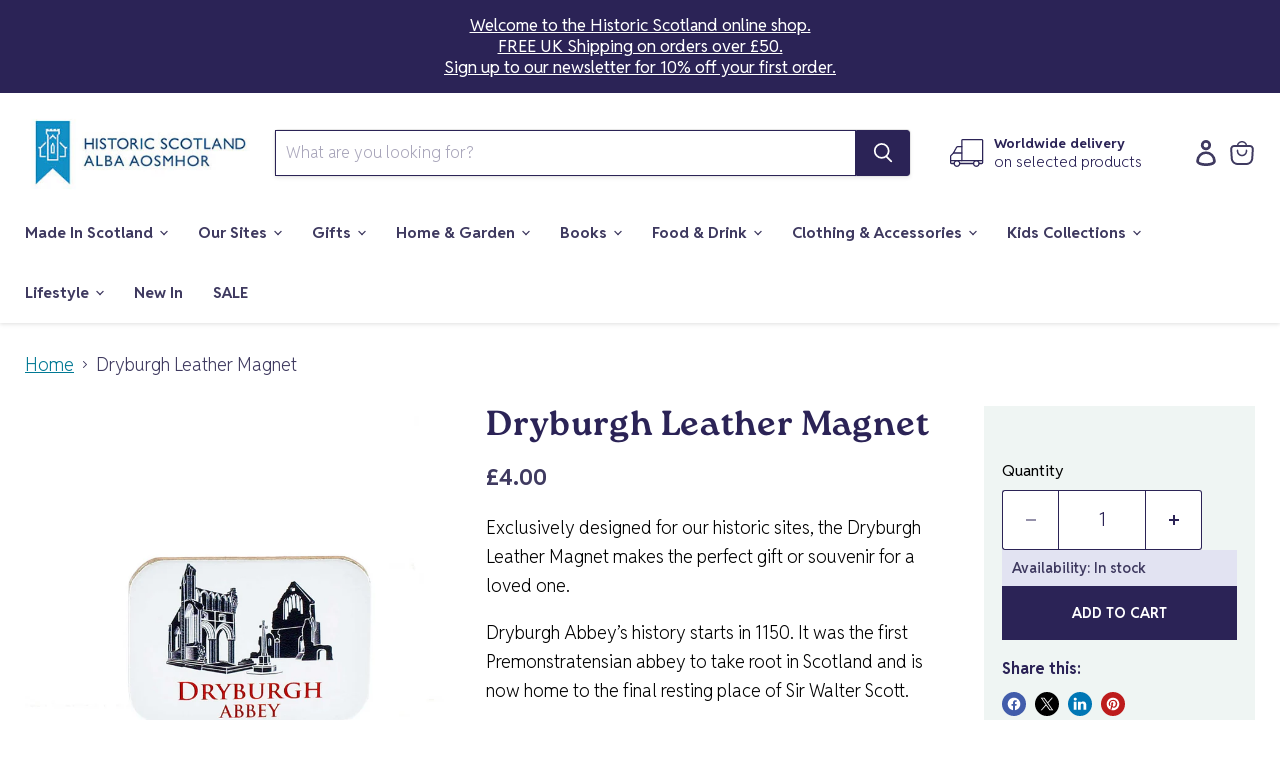

--- FILE ---
content_type: text/javascript; charset=utf-8
request_url: https://stor.scot/products/dryburgh-leather-magnet.js
body_size: 676
content:
{"id":8521255387372,"title":"Dryburgh Leather Magnet","handle":"dryburgh-leather-magnet","description":"\u003cp\u003eExclusively designed for our historic sites, the Dryburgh Leather Magnet makes the perfect gift or souvenir for a loved one. \u003c\/p\u003e\n\u003cp\u003eDryburgh Abbey’s history starts in 1150. It was the first Premonstratensian abbey to take root in Scotland and is now home to the final resting place of Sir Walter Scott.\u003c\/p\u003e\n\u003cul\u003e\n\u003cli\u003eCrafted in Scotland\u003c\/li\u003e\n\u003cli\u003eExclusive for Historic Scotland\u003c\/li\u003e\n\u003cli\u003eCreated from recycled leather\u003c\/li\u003e\n\u003c\/ul\u003e","published_at":"2024-06-13T13:53:35+01:00","created_at":"2024-06-10T13:20:10+01:00","vendor":"Crawford Henderson","type":"Refrigerator Magnets","tags":["By Site_Dryburgh Abbey","Core","gifts from scotland","gifts home","gifts Scotland","Hese","made in Scotland","magnet","member discount","xx--warehouse"],"price":400,"price_min":400,"price_max":400,"available":true,"price_varies":false,"compare_at_price":null,"compare_at_price_min":0,"compare_at_price_max":0,"compare_at_price_varies":false,"variants":[{"id":45289640984812,"title":"Default Title","option1":"Default Title","option2":null,"option3":null,"sku":"39483","requires_shipping":true,"taxable":true,"featured_image":null,"available":true,"name":"Dryburgh Leather Magnet","public_title":null,"options":["Default Title"],"price":400,"weight":10,"compare_at_price":null,"inventory_management":"shopify","barcode":null,"requires_selling_plan":false,"selling_plan_allocations":[]}],"images":["\/\/cdn.shopify.com\/s\/files\/1\/0476\/0918\/4423\/files\/Stor-Leather-Magnet-Dryburgh.jpg?v=1718272003"],"featured_image":"\/\/cdn.shopify.com\/s\/files\/1\/0476\/0918\/4423\/files\/Stor-Leather-Magnet-Dryburgh.jpg?v=1718272003","options":[{"name":"Title","position":1,"values":["Default Title"]}],"url":"\/products\/dryburgh-leather-magnet","media":[{"alt":"White leather oblong shaped magnet featuring a greyscale print of Dryburgh Abbey. The text underneath reads the castle name in a red font. ","id":33646698135788,"position":1,"preview_image":{"aspect_ratio":1.0,"height":2048,"width":2048,"src":"https:\/\/cdn.shopify.com\/s\/files\/1\/0476\/0918\/4423\/files\/Stor-Leather-Magnet-Dryburgh.jpg?v=1718272003"},"aspect_ratio":1.0,"height":2048,"media_type":"image","src":"https:\/\/cdn.shopify.com\/s\/files\/1\/0476\/0918\/4423\/files\/Stor-Leather-Magnet-Dryburgh.jpg?v=1718272003","width":2048}],"requires_selling_plan":false,"selling_plan_groups":[]}

--- FILE ---
content_type: text/javascript; charset=utf-8
request_url: https://stor.scot/products/dryburgh-leather-magnet.js
body_size: 402
content:
{"id":8521255387372,"title":"Dryburgh Leather Magnet","handle":"dryburgh-leather-magnet","description":"\u003cp\u003eExclusively designed for our historic sites, the Dryburgh Leather Magnet makes the perfect gift or souvenir for a loved one. \u003c\/p\u003e\n\u003cp\u003eDryburgh Abbey’s history starts in 1150. It was the first Premonstratensian abbey to take root in Scotland and is now home to the final resting place of Sir Walter Scott.\u003c\/p\u003e\n\u003cul\u003e\n\u003cli\u003eCrafted in Scotland\u003c\/li\u003e\n\u003cli\u003eExclusive for Historic Scotland\u003c\/li\u003e\n\u003cli\u003eCreated from recycled leather\u003c\/li\u003e\n\u003c\/ul\u003e","published_at":"2024-06-13T13:53:35+01:00","created_at":"2024-06-10T13:20:10+01:00","vendor":"Crawford Henderson","type":"Refrigerator Magnets","tags":["By Site_Dryburgh Abbey","Core","gifts from scotland","gifts home","gifts Scotland","Hese","made in Scotland","magnet","member discount","xx--warehouse"],"price":400,"price_min":400,"price_max":400,"available":true,"price_varies":false,"compare_at_price":null,"compare_at_price_min":0,"compare_at_price_max":0,"compare_at_price_varies":false,"variants":[{"id":45289640984812,"title":"Default Title","option1":"Default Title","option2":null,"option3":null,"sku":"39483","requires_shipping":true,"taxable":true,"featured_image":null,"available":true,"name":"Dryburgh Leather Magnet","public_title":null,"options":["Default Title"],"price":400,"weight":10,"compare_at_price":null,"inventory_management":"shopify","barcode":null,"requires_selling_plan":false,"selling_plan_allocations":[]}],"images":["\/\/cdn.shopify.com\/s\/files\/1\/0476\/0918\/4423\/files\/Stor-Leather-Magnet-Dryburgh.jpg?v=1718272003"],"featured_image":"\/\/cdn.shopify.com\/s\/files\/1\/0476\/0918\/4423\/files\/Stor-Leather-Magnet-Dryburgh.jpg?v=1718272003","options":[{"name":"Title","position":1,"values":["Default Title"]}],"url":"\/products\/dryburgh-leather-magnet","media":[{"alt":"White leather oblong shaped magnet featuring a greyscale print of Dryburgh Abbey. The text underneath reads the castle name in a red font. ","id":33646698135788,"position":1,"preview_image":{"aspect_ratio":1.0,"height":2048,"width":2048,"src":"https:\/\/cdn.shopify.com\/s\/files\/1\/0476\/0918\/4423\/files\/Stor-Leather-Magnet-Dryburgh.jpg?v=1718272003"},"aspect_ratio":1.0,"height":2048,"media_type":"image","src":"https:\/\/cdn.shopify.com\/s\/files\/1\/0476\/0918\/4423\/files\/Stor-Leather-Magnet-Dryburgh.jpg?v=1718272003","width":2048}],"requires_selling_plan":false,"selling_plan_groups":[]}